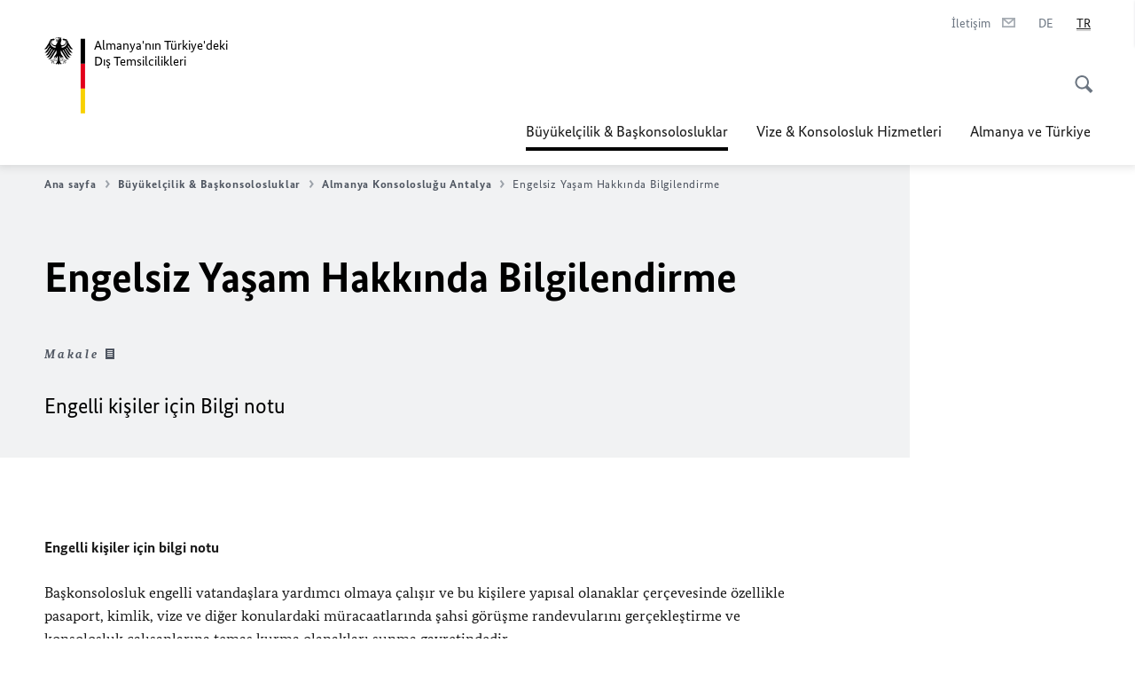

--- FILE ---
content_type: text/html;charset=UTF-8
request_url: https://tuerkei.diplo.de/tr-tr/vertretungen/konsulat-antalya/barrierefreiheit/1891702
body_size: 12346
content:



<!DOCTYPE html>
<!--[if lte IE 9]><html lang="tr" dir="ltr" class="no-js old-ie"    ><![endif]-->
<!--[if gt IE 9]><!-->
<html lang="tr" dir="ltr" class="no-js"    ><!--<![endif]-->

  <head>
<meta http-equiv="content-type" content="text/html; charset=UTF-8"/>
<title>Engelsiz Yaşam Hakkında Bilgilendirme - Almanya Dışişleri Bakanlığı</title>
<link rel="shortcut icon" href="/resource/blob/1514836/1b7353103b8d6217aab10f2706fa4c4d/homepage-tuerkei-tr-favicon.ico" /><meta http-equiv="Content-Security-Policy" content="default-src &#39;self&#39;; img-src &#39;self&#39; data: https:; script-src &#39;self&#39; &#39;unsafe-inline&#39; &#39;unsafe-eval&#39; *.auswaertiges-amt.de *.babiel.com maps.googleapis.com; style-src &#39;self&#39; &#39;unsafe-inline&#39; fonts.googleapis.com https://de.presidencymt.eu/assets/widget/widget.css; connect-src &#39;self&#39; *.auswaertiges-amt.de *.babiel.com maps.googleapis.com; font-src &#39;self&#39; fonts.googleapis.com fonts.gstatic.com; frame-src *.diplo.de *.auswaertiges-amt.de *.babiel.com platform.twitter.com platform.x.com www.facebook.com www.instagram.com syndication.twitter.com www.linkedin.com www.youtube-nocookie.com https://vk.com/ https://www.google.com/; script-src-elem &#39;self&#39; &#39;unsafe-inline&#39; localhost:3000 *.auswaertiges-amt.de *.babiel.com platform.twitter.com platform.x.com connect.facebook.net www.instagram.com maps.googleapis.com https://de.presidencymt.eu/assets/widget/widget.js https://vk.com/js/api/openapi.js https://www.google.com/recaptcha/api.js https://www.gstatic.com/recaptcha/"/><link rel="apple-touch-icon" sizes="57x57" href="/static/appdata/includes/favicons/apple-touch-icon-57x57.png">
<link rel="apple-touch-icon" sizes="60x60" href="/static/appdata/includes/favicons/apple-touch-icon-60x60.png">
<link rel="apple-touch-icon" sizes="72x72" href="/static/appdata/includes/favicons/apple-touch-icon-72x72.png">
<link rel="apple-touch-icon" sizes="76x76" href="/static/appdata/includes/favicons/apple-touch-icon-76x76.png">
<link rel="apple-touch-icon" sizes="114x114" href="/static/appdata/includes/favicons/apple-touch-icon-114x114.png">
<link rel="apple-touch-icon" sizes="120x120" href="/static/appdata/includes/favicons/apple-touch-icon-120x120.png">
<link rel="apple-touch-icon" sizes="144x144" href="/static/appdata/includes/favicons/apple-touch-icon-144x144.png">
<link rel="apple-touch-icon" sizes="152x152" href="/static/appdata/includes/favicons/apple-touch-icon-152x152.png">
<link rel="apple-touch-icon" sizes="180x180" href="/static/appdata/includes/favicons/apple-touch-icon-180x180.png">
<link rel="icon" sizes="32x32" type="image/png" href="/static/appdata/includes/favicons/favicon-32x32.png">
<link rel="icon" sizes="192x192" type="image/png" href="/static/appdata/includes/favicons/android-chrome-192x192.png">
<link rel="icon" sizes="16x16" type="image/png" href="/static/appdata/includes/favicons/favicon-16x16.png"><link rel="canonical" href="https://tuerkei.diplo.de/tr-tr/vertretungen/konsulat-antalya/barrierefreiheit-1891702"/><meta name="keywords" content=""/>
<meta name="viewport" content="width=device-width, initial-scale=1.0"/>
<meta name="author" content="Auswärtiges Amt"/>
<meta name="robots" content="follow, index, noarchive, noodp, noydir"/>
<meta name="revisit-after" content="7 days"/><meta property="og:type" content="article"/>
<meta property="og:image" content="https://tuerkei.diplo.de/resource/blob/1785872/19d95fccad4cfbea2e67c58b955b0068/im-rollstuhl-data.jpg"/>
<meta name="twitter:image" content="https://tuerkei.diplo.de/resource/blob/1785872/19d95fccad4cfbea2e67c58b955b0068/im-rollstuhl-data.jpg"/>
<meta name="twitter:card" content="summary_large_image" />
<meta property="og:url" content="https://tuerkei.diplo.de/tr-tr/vertretungen/konsulat-antalya/barrierefreiheit-1891702"/>
<meta property="og:locale" content="tr"/>
<meta property="og:description" content="Engelli kişiler i&amp;ccedil;in Bilgi notu"/>
<meta name="description" content="Engelli kişiler i&amp;ccedil;in Bilgi notu"/>
<meta name="twitter:description" content="Engelli kişiler i&amp;ccedil;in Bilgi notu"/>
<meta name="twitter:site" content="Almanya Dışişleri Bakanlığı&#39;nın twitter hesabı"/>
<meta property="og:site_name" content=""/>
<meta name="twitter:title" content="Engelsiz Yaşam Hakkında Bilgilendirme"/>
<meta property="og:title" content="Engelsiz Yaşam Hakkında Bilgilendirme"/><link rel="preload" href="/resource/crblob/1096/a232503217988a2553de47cf22822184/bundessansweb-bold-woff2-data.woff2" as="font" type="font/woff2" crossorigin>
<link rel="preload" href="/resource/crblob/1100/601578769154ec077d6039c88e04694c/bundessansweb-regular-woff2-data.woff2" as="font" type="font/woff2" crossorigin>
<link rel="preload" href="/resource/crblob/1104/4b13bd4d47860a789405847a3fcf5a9a/bundesserifweb-bolditalic-woff2-data.woff2" as="font" type="font/woff2" crossorigin>
<link rel="preload" href="/resource/crblob/1112/a6fdb62ee6409ac17251984c3c418e8a/bundesserifweb-regular-woff2-data.woff2" as="font" type="font/woff2" crossorigin>
<link rel="preload" href="/resource/crblob/1108/d82e631127f31d2fa37154e9dbaddd55/bundesserifweb-italic-woff2-data.woff2" as="font" type="font/woff2" crossorigin><link rel="stylesheet" type="text/css" href="/resource/themes/aa/css/styles-768-118.css" media="screen"/>
<link rel="stylesheet" href="/resource/themes/aa/css/debug/label-css-2687446-1.css"><link rel="stylesheet" href="/resource/themes/aa/css/icons-data-png-184-98.css"><link rel="stylesheet" href="/resource/themes/aa/css/icons-data-svg-182-100.css"><link rel="stylesheet" href="/resource/themes/aa/css/icons-fallback-186-97.css">
<link rel="stylesheet" type="text/css" href="/resource/themes/aa/css/print-754-100.css" media="print"/><script>
(function() {
// Optimization for Repeat Views
if( sessionStorage.foftFontsLoaded ) {
document.documentElement.className += " is-font-bundle-1-loaded is-font-bundle-2-loaded";
return;
}
// promise polyfill
(function(){'use strict';var f,g=[];function l(a){g.push(a);1==g.length&&f()}function m(){for(;g.length;)g[0](),g.shift()}f=function(){setTimeout(m)};function n(a){this.a=p;this.b=void 0;this.f=[];var b=this;try{a(function(a){q(b,a)},function(a){r(b,a)})}catch(c){r(b,c)}}var p=2;function t(a){return new n(function(b,c){c(a)})}function u(a){return new n(function(b){b(a)})}function q(a,b){if(a.a==p){if(b==a)throw new TypeError;var c=!1;try{var d=b&&b.then;if(null!=b&&"object"==typeof b&&"function"==typeof d){d.call(b,function(b){c||q(a,b);c=!0},function(b){c||r(a,b);c=!0});return}}catch(e){c||r(a,e);return}a.a=0;a.b=b;v(a)}}
function r(a,b){if(a.a==p){if(b==a)throw new TypeError;a.a=1;a.b=b;v(a)}}function v(a){l(function(){if(a.a!=p)for(;a.f.length;){var b=a.f.shift(),c=b[0],d=b[1],e=b[2],b=b[3];try{0==a.a?"function"==typeof c?e(c.call(void 0,a.b)):e(a.b):1==a.a&&("function"==typeof d?e(d.call(void 0,a.b)):b(a.b))}catch(h){b(h)}}})}n.prototype.g=function(a){return this.c(void 0,a)};n.prototype.c=function(a,b){var c=this;return new n(function(d,e){c.f.push([a,b,d,e]);v(c)})};
function w(a){return new n(function(b,c){function d(c){return function(d){h[c]=d;e+=1;e==a.length&&b(h)}}var e=0,h=[];0==a.length&&b(h);for(var k=0;k<a.length;k+=1)u(a[k]).c(d(k),c)})}function x(a){return new n(function(b,c){for(var d=0;d<a.length;d+=1)u(a[d]).c(b,c)})};window.Promise||(window.Promise=n,window.Promise.resolve=u,window.Promise.reject=t,window.Promise.race=x,window.Promise.all=w,window.Promise.prototype.then=n.prototype.c,window.Promise.prototype["catch"]=n.prototype.g);}());
// FontFaceObserver https://github.com/bramstein/fontfaceobserver
(function(){function m(a,b){document.addEventListener?a.addEventListener("scroll",b,!1):a.attachEvent("scroll",b)}function n(a){document.body?a():document.addEventListener?document.addEventListener("DOMContentLoaded",function c(){document.removeEventListener("DOMContentLoaded",c);a()}):document.attachEvent("onreadystatechange",function l(){if("interactive"==document.readyState||"complete"==document.readyState)document.detachEvent("onreadystatechange",l),a()})};function t(a){this.a=document.createElement("div");this.a.setAttribute("aria-hidden","true");this.a.appendChild(document.createTextNode(a));this.b=document.createElement("span");this.c=document.createElement("span");this.h=document.createElement("span");this.f=document.createElement("span");this.g=-1;this.b.style.cssText="max-width:none;display:inline-block;position:absolute;height:100%;width:100%;overflow:scroll;font-size:16px;";this.c.style.cssText="max-width:none;display:inline-block;position:absolute;height:100%;width:100%;overflow:scroll;font-size:16px;";
this.f.style.cssText="max-width:none;display:inline-block;position:absolute;height:100%;width:100%;overflow:scroll;font-size:16px;";this.h.style.cssText="display:inline-block;width:200%;height:200%;font-size:16px;max-width:none;";this.b.appendChild(this.h);this.c.appendChild(this.f);this.a.appendChild(this.b);this.a.appendChild(this.c)}
function x(a,b){a.a.style.cssText="max-width:none;min-width:20px;min-height:20px;display:inline-block;overflow:hidden;position:absolute;width:auto;margin:0;padding:0;top:-999px;left:-999px;white-space:nowrap;font:"+b+";"}function y(a){var b=a.a.offsetWidth,c=b+100;a.f.style.width=c+"px";a.c.scrollLeft=c;a.b.scrollLeft=a.b.scrollWidth+100;return a.g!==b?(a.g=b,!0):!1}function z(a,b){function c(){var a=l;y(a)&&a.a.parentNode&&b(a.g)}var l=a;m(a.b,c);m(a.c,c);y(a)};function A(a,b){var c=b||{};this.family=a;this.style=c.style||"normal";this.weight=c.weight||"normal";this.stretch=c.stretch||"normal"}var B=null,C=null,E=null,F=null;function I(){if(null===E){var a=document.createElement("div");try{a.style.font="condensed 100px sans-serif"}catch(b){}E=""!==a.style.font}return E}function J(a,b){return[a.style,a.weight,I()?a.stretch:"","100px",b].join(" ")}
A.prototype.load=function(a,b){var c=this,l=a||"BESbswy",r=0,D=b||3E3,G=(new Date).getTime();return new Promise(function(a,b){var e;null===F&&(F=!!document.fonts);if(e=F)null===C&&(C=/OS X.*Version\/10\..*Safari/.test(navigator.userAgent)&&/Apple/.test(navigator.vendor)),e=!C;if(e){e=new Promise(function(a,b){function f(){(new Date).getTime()-G>=D?b():document.fonts.load(J(c,'"'+c.family+'"'),l).then(function(c){1<=c.length?a():setTimeout(f,25)},function(){b()})}f()});var K=new Promise(function(a,
c){r=setTimeout(c,D)});Promise.race([K,e]).then(function(){clearTimeout(r);a(c)},function(){b(c)})}else n(function(){function e(){var b;if(b=-1!=g&&-1!=h||-1!=g&&-1!=k||-1!=h&&-1!=k)(b=g!=h&&g!=k&&h!=k)||(null===B&&(b=/AppleWebKit\/([0-9]+)(?:\.([0-9]+))/.exec(window.navigator.userAgent),B=!!b&&(536>parseInt(b[1],10)||536===parseInt(b[1],10)&&11>=parseInt(b[2],10))),b=B&&(g==u&&h==u&&k==u||g==v&&h==v&&k==v||g==w&&h==w&&k==w)),b=!b;b&&(d.parentNode&&d.parentNode.removeChild(d),clearTimeout(r),a(c))}
function H(){if((new Date).getTime()-G>=D)d.parentNode&&d.parentNode.removeChild(d),b(c);else{var a=document.hidden;if(!0===a||void 0===a)g=f.a.offsetWidth,h=p.a.offsetWidth,k=q.a.offsetWidth,e();r=setTimeout(H,50)}}var f=new t(l),p=new t(l),q=new t(l),g=-1,h=-1,k=-1,u=-1,v=-1,w=-1,d=document.createElement("div");d.dir="ltr";x(f,J(c,"sans-serif"));x(p,J(c,"serif"));x(q,J(c,"monospace"));d.appendChild(f.a);d.appendChild(p.a);d.appendChild(q.a);document.body.appendChild(d);u=f.a.offsetWidth;v=p.a.offsetWidth;
w=q.a.offsetWidth;H();z(f,function(a){g=a;e()});x(f,J(c,'"'+c.family+'",sans-serif'));z(p,function(a){h=a;e()});x(p,J(c,'"'+c.family+'",serif'));z(q,function(a){k=a;e()});x(q,J(c,'"'+c.family+'",monospace'))})})};"undefined"!==typeof module?module.exports=A:(window.FontFaceObserver=A,window.FontFaceObserver.prototype.load=A.prototype.load);}());
var bundesSansWeb400 = new FontFaceObserver('BundesSansweb', {
weight: 400
});
Promise.all([bundesSansWeb400.load()]).then(function () {
document.documentElement.className += ' is-font-bundle-1-loaded';
var bundesSansWeb700 = new FontFaceObserver('BundesSansWeb', {
weight: 700
});
var bundesSerifWeb400 = new FontFaceObserver('BundesSerifWeb', {
weight: 400
});
var bundesSerifWeb400i = new FontFaceObserver('BundesSerifWeb', {
weight: 400,
style: 'italic'
});
var bundesSerifWeb700i = new FontFaceObserver('BundesSerifWeb', {
weight: 700,
style: 'italic'
});
Promise.all([
bundesSansWeb700.load(),
bundesSerifWeb400.load(),
bundesSerifWeb400i.load(),
bundesSerifWeb700i.load()
]).then(function () {
document.documentElement.className += ' is-font-bundle-2-loaded';
// Optimization for Repeat Views
sessionStorage.foftFontsLoaded = true;
});
});
})();
</script><script>!function () {
function e(e, n, t) {
"use strict";
var o = window.document.createElement("link"), r = n || window.document.getElementsByTagName("script")[0], a = window.document.styleSheets;
return o.rel = "stylesheet", o.href = e, o.media = "only x", r.parentNode.insertBefore(o, r), o.onloadcssdefined = function (e) {
for (var n, t = 0; t < a.length; t++)a[t].href && a[t].href === o.href && (n = !0);
n ? e() : setTimeout(function () {
o.onloadcssdefined(e)
})
}, o.onloadcssdefined(function () {
o.media = t || "all"
}), o
}
function n(e, n) {
e.onload = function () {
e.onload = null, n && n.call(e)
}, "isApplicationInstalled" in navigator && "onloadcssdefined" in e && e.onloadcssdefined(n)
}
!function (t) {
var o = function (r, a) {
"use strict";
if (r && 3 === r.length) {
var i = t.navigator, c = t.document, s = t.Image, d = !(!c.createElementNS || !c.createElementNS("http://www.w3.org/2000/svg", "svg").createSVGRect || !c.implementation.hasFeature("http://www.w3.org/TR/SVG11/feature#Image", "1.1") || t.opera && -1 === i.userAgent.indexOf("Chrome") || -1 !== i.userAgent.indexOf("Series40")), l = new s;
l.onerror = function () {
o.method = "png", o.href = r[2], e(r[2])
}, l.onload = function () {
var t = 1 === l.width && 1 === l.height, i = r[t && d ? 0 : t ? 1 : 2];
t && d ? o.method = "svg" : t ? o.method = "datapng" : o.method = "png", o.href = i, n(e(i), a)
}, l.src = "[data-uri]", c.documentElement.className += " grunticon"
}
};
o.loadCSS = e, o.onloadCSS = n, t.grunticon = o
}(this), function (e, n) {
"use strict";
var t = n.document, o = "grunticon:", r = function (e) {
if (t.attachEvent ? "complete" === t.readyState : "loading" !== t.readyState) e(); else {
var n = !1;
t.addEventListener("readystatechange", function () {
n || (n = !0, e())
}, !1)
}
}, a = function (e) {
return n.document.querySelector('link[href$="' + e + '"]')
}, i = function (e) {
var n, t, r, a, i, c, s = {};
if (n = e.sheet, !n)return s;
t = n.cssRules ? n.cssRules : n.rules;
for (var d = 0; d < t.length; d++)r = t[d].cssText, a = o + t[d].selectorText, i = r.split(");")[0].match(/US\-ASCII\,([^"']+)/), i && i[1] && (c = decodeURIComponent(i[1]), s[a] = c);
return s
}, c = function (e) {
var n, r, a, i;
a = "data-grunticon-embed";
for (var c in e) {
i = c.slice(o.length);
try {
n = t.querySelectorAll(i)
} catch (s) {
continue
}
r = [];
for (var d = 0; d < n.length; d++)null !== n[d].getAttribute(a) && r.push(n[d]);
if (r.length)for (d = 0; d < r.length; d++)r[d].innerHTML = e[c], r[d].style.backgroundImage = "none", r[d].removeAttribute(a)
}
return r
}, s = function (n) {
"svg" === e.method && r(function () {
c(i(a(e.href))), "function" == typeof n && n()
})
};
e.embedIcons = c, e.getCSS = a, e.getIcons = i, e.ready = r, e.svgLoadedCallback = s, e.embedSVG = s
}(grunticon, this)
}();</script> <script>
grunticon([
"/resource/themes/aa/css/icons-data-svg-182-100.css"
,
"/resource/themes/aa/css/icons-data-png-184-98.css"
,
"/resource/themes/aa/css/icons-fallback-186-97.css"
], grunticon.svgLoadedCallback);
</script>
<noscript>
<link href="/resource/themes/aa/css/icons-fallback-186-97.css" rel="stylesheet"/>
</noscript>  </head>

  <body class=""    data-not-searchable="1514726,1514708">
<div ></div>    
    

    <div >
<nav class="c-skiplinks" aria-label="Sprungmarke" data-css="c-skiplinks" data-js-module="skiplinks">
<h2 class="skiplinks__headline">Navigasyon ve Servis</h2>
<p class="skiplinks__text"><em>Doğrudan geçiş:</em></p>
<ul class="skiplink__list">
<li class="skiplink__list-item"><a class="skiplink__link" href="#main">İçindekiler</a></li>
<li class="skiplink__list-item"><a class="skiplink__link" href="#nav__primary">Ana menü</a></li>
<li class="skiplink__list-item"><a class="skiplink__link skiplink__search-link" href="#header-cta-search">Arama</a></li>
</ul>
</nav><header id="header" data-css="c-header"
class=" c-header--">
<div class="header__inner">
<div class="header__left">
<div class=" c-logo">
<a class="logo__link" href="/tr-tr" title="Almanya&amp;apos;nın Türkiye&amp;apos;deki Dış Temsilcilikleri"
>
<picture class="c-picture--logo
" data-css="c-picture">
<source srcset="/resource/crblob/772/47f731c5aa09d415e52ad2d35c55a7be/aamt-logo-sp-data.svg" media="(max-width:707px)" data-logotext=""/>
<source srcset="/resource/crblob/774/043b311bf7ef66e7fe96e3da3f0c8bb4/aamt-logo-tb-data.svg" media="(min-width:708px) and (max-width:1039px)" data-logotext=""/>
<source srcset="/resource/crblob/200/b26f8a6a21790f0822b0b21a2a92ac4b/aamt-logo-dt-data.svg" media="(min-width:1040px)" data-logotext=""/>
<img class="picture__image "
src="/resource/crblob/772/47f731c5aa09d415e52ad2d35c55a7be/aamt-logo-sp-data.svg" alt="" data-logotext=""
data-sizes=&quot;auto&quot;/>
</picture>
<span class="logo__title">Almanya&#39;nın Türkiye&#39;deki</span>
<span class="logo__title">Dış Temsilcilikleri</span> </a>
</div> </div>
<div class="header__right">
<div class="c-metanavigation--default is-desktop-visible"
data-css="c-metanavigation">
<nav class="metanavigation__nav">
<h2 class="metanavigation__nav-headline is-aural">Sayfa navigasyonu</h2>
<ul class="metanavigation__linklist">
<li class="metanavigation__linklist-item">
<a href="/tr-tr/vertretungen/kontakte-vertretungen" title="İletişim" class="metanavigation__link ">
<span class="metanavigation__link-content">İletişim</span>
<span class="is-aural">Yeni bir sayfada aç</span>
<span class="metanavigation__link-icon i-mail" data-grunticon-embed="true"></span>
</a>
</li>
<li class="metanavigation__linklist-item is-abbr">
<a aria-label="Deutsch" lang="de" class="metanavigation__link is-abbr-language" href="https://tuerkei.diplo.de/tr-de">
<span class="metanavigation__link-content">
<abbr title="Deutsch">DE</abbr>
</span>
<span class="metanavigation__link-icon"></span>
</a>
</li>
<li class="metanavigation__linklist-item is-abbr">
<strong class="metanavigation__active-item is-abbr-language">
<span class="metanavigation__active-item-content">
<abbr title="Türkçe">TR</abbr>
</span>
<span class="metanavigation__active-item-icon"></span>
</strong>
</li> </ul>
</nav>
</div>
<button id="header-cta-search" class="c-cta--search-toggle " data-css="c-cta" data-js-module="cta"
data-js-options='{&quot;globalEvent&quot;:&quot;cta:openSearchOverlay&quot;}' title="Aramayı etkinleştir" aria-expanded="false">
<span class="cta__icon i-magnifier"
data-grunticon-embed="true"></span>
<span class="cta__content" data-js-item="cta-content">Aramayı etkinleştir</span>
</button>
<div class="c-toggler--search-toggle is-closed" data-css="c-toggler" data-js-module="toggler"
data-js-options="{&quot;globalEvent&quot;:&quot;cta:openSearchOverlay&quot;,&quot;calculateHeight&quot;:false}">
<div class="toggler__wrapper">
<div class="u-grid-row">
<div class="u-grid-col">
<div class="c-search--overlay" data-css="c-search" data-js-module="search"
data-js-options="{&quot;textNoResults&quot;:&quot;search-text-no-results&quot;,&quot;autofocus&quot;:&quot;true&quot;,&quot;textResults&quot;:&quot;search-text-results&quot;,&quot;customSubmit&quot;:&quot;customformat&quot;}">
<h2 class="search__headline">Arama konusu?</h2>
<div class="search__wrapper">
<form class="search__form" action="/tr-tr/search" method="get" data-js-atom="search-form" novalidate>
<fieldset class="search__control-group">
<legend class="is-aural">İndeks</legend>
<label class="is-aural" for="search-input-1514836">Arama yapabilmek için bir kelime giriniz.</label>
<input type="search" placeholder="Arama konusu?" class="search__input" name="search" id="search-input-1514836" data-js-atom="input">
<button type="submit" class="search__submit-btn" data-js-atom="submit">
<span class="search__submit-btn-text">Arama</span>
<span class="i-magnifier" data-grunticon-embed="true"></span>
</button>
</fieldset>
</form>
<div class="search__helper-text-wrapper">
<span data-js-atom="search-text-results">Arama sonucu:</span>
<span data-js-atom="search-text-no-results">Uygun sonuç bulunamadı</span>
</div>
</div>
<div class="search__tags-wrap">
</div>
<button class="c-cta--search-overlay-toggle"
data-css="c-cta"
type="button"
data-js-atom="search-overlay-close">
<span class="cta__icon "></span>
<span class="cta__content" data-js-item="cta-content">Aramayı kapat</span>
</button>
</div>
</div>
</div>
</div>
</div>
<div class="c-nav-primary" data-css="c-nav-primary" data-js-module="nav-primary" id="nav__primary" data-js-options="{&quot;calculateHeight&quot;:false}">
<button class="nav-primary__hamburger" data-js-atom="trigger-nav" aria-controls="navigation" aria-expanded="false" aria-label="Menü">
<span class="nav-primary__hamburger-icon"></span>
<span class="nav-primary__hamburger-title is-inactive-text">Menü</span>
<span class="nav-primary__hamburger-title is-active-text">Kapat</span>
</button>
<span class="nav-primary__alert-area" role="alert" data-js-atom="alert-area" data-inactive-text="" data-active-text=""></span>
<div class="nav-primary__wrapper" id="navigation" data-js-atom="navigation-wrapper">
<nav class="nav-primary__content" data-js-atom="navigation-content">
<h2 class="nav-primary__headline" data-js-atom="navigation-heading" data-js-atom="navigation-heading" tabindex="-1">Menü</h2>
<ul class="nav-primary__list">
<li class="nav-primary__list-item">
<button class="nav-primary__first-level-cta is-active" data-js-atom="trigger-sub-list"
aria-expanded="false" aria-controls="1514726-nav">
<span class="nav-primary__active-item-text">Buradasınız:</span>
Büyükelçilik & Başkonsolosluklar
</button>
<div class="nav-primary__second-level-wrapper" data-js-atom="second-level-wrapper" id="1514726-nav" aria-hidden="true">
<div class="nav-primary__sub-list-wrapper">
<button class="nav-primary__sub-list-close" data-js-atom="close-sub-list">
<span class="nav-primary__sub-list-close-icon i-arrow_right-g" data-grunticon-embed="true"></span>
<span class="nav-primary__sub-list-close-content"><span class=\'is-aural\'>İlk sayfaya dön</span></span>
</button>
<h3 class="nav-primary__sub-list-title" data-js-atom="navigation-heading" tabindex="-1">Büyükelçilik &amp; Başkonsolosluklar</h3>
<ul class="nav-primary__sub-list">
<li class="nav-primary__sub-list-item is-highlight">
<a href="/tr-tr/vertretungen" class="nav-primary__second-level-cta" data-js-tracking="['trackEvent', 'Navigation', 'Klick Hauptmenü',
'Genel bakış']">
<span class="nav-primary__second-level-item-wrapper">
<span class="nav-primary__second-level-cta-content">Genel bakış</span>
<span class="nav-primary__second-level-cta-icon i-arrow_left_100" data-grunticon-embed="true"></span>
</span>
</a>
</li><li class="nav-primary__sub-list-item">
<a href="/tr-tr/vertretungen/botschaft" class="nav-primary__second-level-cta" data-js-tracking="[&#x27;trackEvent&#x27;, &#x27;Navigation&#x27;, &#x27;Klick Hauptmenü&#x27;, &#x27;Almanya Büyükelçiliği Ankara&#x27;]">
<span class="nav-primary__second-level-cta-content">
<p class="rte__paragraph">Almanya Büyükelçiliği Ankara</p> </span>
<span class="nav-primary__second-level-cta-icon"></span>
</a>
</li><li class="nav-primary__sub-list-item">
<a href="/tr-tr/vertretungen/generalkonsulat-istanbul" class="nav-primary__second-level-cta" data-js-tracking="[&#x27;trackEvent&#x27;, &#x27;Navigation&#x27;, &#x27;Klick Hauptmenü&#x27;, &#x27;Almanya Başkonsolosluğu İstanbul&#x27;]">
<span class="nav-primary__second-level-cta-content">
<p class="rte__paragraph">Almanya Başkonsolosluğu İstanbul<br/></p> </span>
<span class="nav-primary__second-level-cta-icon"></span>
</a>
</li><li class="nav-primary__sub-list-item">
<a href="/tr-tr/vertretungen/generalkonsulat-izmir" class="nav-primary__second-level-cta" data-js-tracking="[&#x27;trackEvent&#x27;, &#x27;Navigation&#x27;, &#x27;Klick Hauptmenü&#x27;, &#x27;Almanya Başkonsolosluğu İzmir&#x27;]">
<span class="nav-primary__second-level-cta-content">
<p class="rte__paragraph">Almanya Başkonsolosluğu İzmir<br/></p> </span>
<span class="nav-primary__second-level-cta-icon"></span>
</a>
</li><li class="nav-primary__sub-list-item">
<a href="/tr-tr/vertretungen/konsulat-antalya" class="nav-primary__second-level-cta" data-js-tracking="[&#x27;trackEvent&#x27;, &#x27;Navigation&#x27;, &#x27;Klick Hauptmenü&#x27;, &#x27;Almanya Konsolosluğu Antalya&#x27;]">
<span class="nav-primary__second-level-cta-content">
<p class="rte__paragraph">Almanya Konsolosluğu Antalya<br/></p> </span>
<span class="nav-primary__second-level-cta-icon"></span>
</a>
</li><li class="nav-primary__sub-list-item">
<a href="/tr-tr/vertretungen/honorarkonsuln" class="nav-primary__second-level-cta" data-js-tracking="[&#x27;trackEvent&#x27;, &#x27;Navigation&#x27;, &#x27;Klick Hauptmenü&#x27;, &#x27;Fahri Konsoloslarımız&#x27;]">
<span class="nav-primary__second-level-cta-content">
<p class="rte__paragraph">Fahri Konsoloslarımız<br/></p> </span>
<span class="nav-primary__second-level-cta-icon"></span>
</a>
</li> </ul>
</div>
</div>
</li><li class="nav-primary__list-item">
<button class="nav-primary__first-level-cta " data-js-atom="trigger-sub-list"
aria-expanded="false" aria-controls="1514594-nav">
Vize & Konsolosluk Hizmetleri
</button>
<div class="nav-primary__second-level-wrapper" data-js-atom="second-level-wrapper" id="1514594-nav" aria-hidden="true">
<div class="nav-primary__sub-list-wrapper">
<button class="nav-primary__sub-list-close" data-js-atom="close-sub-list">
<span class="nav-primary__sub-list-close-icon i-arrow_right-g" data-grunticon-embed="true"></span>
<span class="nav-primary__sub-list-close-content"><span class=\'is-aural\'>İlk sayfaya dön</span></span>
</button>
<h3 class="nav-primary__sub-list-title" data-js-atom="navigation-heading" tabindex="-1">Vize &amp; Konsolosluk Hizmetleri</h3>
<ul class="nav-primary__sub-list">
<li class="nav-primary__sub-list-item is-highlight">
<a href="/tr-tr/service" class="nav-primary__second-level-cta" data-js-tracking="['trackEvent', 'Navigation', 'Klick Hauptmenü',
'Genel bakış']">
<span class="nav-primary__second-level-item-wrapper">
<span class="nav-primary__second-level-cta-content">Genel bakış</span>
<span class="nav-primary__second-level-cta-icon i-arrow_left_100" data-grunticon-embed="true"></span>
</span>
</a>
</li><li class="nav-primary__sub-list-item">
<a href="/tr-tr/service/05-visaeinreise" class="nav-primary__second-level-cta" data-js-tracking="[&#x27;trackEvent&#x27;, &#x27;Navigation&#x27;, &#x27;Klick Hauptmenü&#x27;, &#x27;Vize&#x27;]">
<span class="nav-primary__second-level-cta-content">
<p class="rte__paragraph">Vize<br/></p> </span>
<span class="nav-primary__second-level-cta-icon"></span>
</a>
</li><li class="nav-primary__sub-list-item">
<a href="/tr-tr/service/2575384-2575384" class="nav-primary__second-level-cta" data-js-tracking="[&#x27;trackEvent&#x27;, &#x27;Navigation&#x27;, &#x27;Klick Hauptmenü&#x27;, &#x27;A&amp;apos;dan Z&amp;apos;ye Konsolosluk Servisi&#x27;]">
<span class="nav-primary__second-level-cta-content">
<p class="rte__paragraph">A'dan Z'ye Konsolosluk Servisi</p> </span>
<span class="nav-primary__second-level-cta-icon"></span>
</a>
</li><li class="nav-primary__sub-list-item">
<a href="/tr-tr/service/1514584-1514584" class="nav-primary__second-level-cta" data-js-tracking="[&#x27;trackEvent&#x27;, &#x27;Navigation&#x27;, &#x27;Klick Hauptmenü&#x27;, &#x27;Sıkça Sorulan Sorular&#x27;]">
<span class="nav-primary__second-level-cta-content">
<p class="rte__paragraph">Sıkça Sorulan Sorular<br/></p> </span>
<span class="nav-primary__second-level-cta-icon"></span>
</a>
</li><li class="nav-primary__sub-list-item">
<a href="/tr-tr/service/1514532-1514532" class="nav-primary__second-level-cta" data-js-tracking="[&#x27;trackEvent&#x27;, &#x27;Navigation&#x27;, &#x27;Klick Hauptmenü&#x27;, &#x27;Pasaport ve Kimlik&#x27;]">
<span class="nav-primary__second-level-cta-content">
<p class="rte__paragraph">Pasaport ve Kimlik<br/></p> </span>
<span class="nav-primary__second-level-cta-icon"></span>
</a>
</li><li class="nav-primary__sub-list-item">
<a href="/tr-tr/service/1514536-1514536" class="nav-primary__second-level-cta" data-js-tracking="[&#x27;trackEvent&#x27;, &#x27;Navigation&#x27;, &#x27;Klick Hauptmenü&#x27;, &#x27;Evlilik, Aile, Çocuklar ve Boşanma&#x27;]">
<span class="nav-primary__second-level-cta-content">
<p class="rte__paragraph">Evlilik, Aile, Çocuklar ve Boşanma<br/></p> </span>
<span class="nav-primary__second-level-cta-icon"></span>
</a>
</li><li class="nav-primary__sub-list-item">
<a href="/tr-tr/service/1514568-1514568" class="nav-primary__second-level-cta" data-js-tracking="[&#x27;trackEvent&#x27;, &#x27;Navigation&#x27;, &#x27;Klick Hauptmenü&#x27;, &#x27;Tasdik ve Onay İşlemleri&#x27;]">
<span class="nav-primary__second-level-cta-content">
<p class="rte__paragraph">Tasdik ve Onay İşlemleri<br/></p> </span>
<span class="nav-primary__second-level-cta-icon"></span>
</a>
</li><li class="nav-primary__sub-list-item">
<a href="/tr-tr/service/1514534-1514534" class="nav-primary__second-level-cta" data-js-tracking="[&#x27;trackEvent&#x27;, &#x27;Navigation&#x27;, &#x27;Klick Hauptmenü&#x27;, &#x27;Vatandaşlık&#x27;]">
<span class="nav-primary__second-level-cta-content">
<p class="rte__paragraph">Vatandaşlık<br/></p> </span>
<span class="nav-primary__second-level-cta-icon"></span>
</a>
</li> </ul>
</div>
</div>
</li><li class="nav-primary__list-item">
<button class="nav-primary__first-level-cta " data-js-atom="trigger-sub-list"
aria-expanded="false" aria-controls="1514798-nav">
Almanya ve Türkiye
</button>
<div class="nav-primary__second-level-wrapper" data-js-atom="second-level-wrapper" id="1514798-nav" aria-hidden="true">
<div class="nav-primary__sub-list-wrapper">
<button class="nav-primary__sub-list-close" data-js-atom="close-sub-list">
<span class="nav-primary__sub-list-close-icon i-arrow_right-g" data-grunticon-embed="true"></span>
<span class="nav-primary__sub-list-close-content"><span class=\'is-aural\'>İlk sayfaya dön</span></span>
</button>
<h3 class="nav-primary__sub-list-title" data-js-atom="navigation-heading" tabindex="-1">Almanya ve Türkiye</h3>
<ul class="nav-primary__sub-list">
<li class="nav-primary__sub-list-item is-highlight">
<a href="/tr-tr/deutschland-und-die-tuerkei" class="nav-primary__second-level-cta" data-js-tracking="['trackEvent', 'Navigation', 'Klick Hauptmenü',
'Genel bakış']">
<span class="nav-primary__second-level-item-wrapper">
<span class="nav-primary__second-level-cta-content">Genel bakış</span>
<span class="nav-primary__second-level-cta-icon i-arrow_left_100" data-grunticon-embed="true"></span>
</span>
</a>
</li><li class="nav-primary__sub-list-item">
<a href="/tr-tr/deutschland-und-die-tuerkei/willkommen" class="nav-primary__second-level-cta" data-js-tracking="[&#x27;trackEvent&#x27;, &#x27;Navigation&#x27;, &#x27;Klick Hauptmenü&#x27;, &#x27;Almanya&amp;apos;ya Hoş Geldiniz!&#x27;]">
<span class="nav-primary__second-level-cta-content">
<p class="rte__paragraph">Almanya'ya Hoş Geldiniz!<br/></p> </span>
<span class="nav-primary__second-level-cta-icon"></span>
</a>
</li><li class="nav-primary__sub-list-item">
<a href="/tr-tr/deutschland-und-die-tuerkei/03-deutschland-und-die-tuerkei" class="nav-primary__second-level-cta" data-js-tracking="[&#x27;trackEvent&#x27;, &#x27;Navigation&#x27;, &#x27;Klick Hauptmenü&#x27;, &#x27;Almanya ve Türkiye&#x27;]">
<span class="nav-primary__second-level-cta-content">
<p class="rte__paragraph">Almanya ve Türkiye</p> </span>
<span class="nav-primary__second-level-cta-icon"></span>
</a>
</li> </ul>
</div>
</div>
</li>
<li class="nav-primary__list-item is-search-toggle">
<button id="header-cta-search" class="c-cta--search-toggle " data-css="c-cta" data-js-module="cta"
data-js-options="{&quot;globalEvent&quot;:&quot;cta:openSearchOverlay&quot;}" title="Aramayı etkinleştir" aria-expanded="false">
<span class="cta__icon i-magnifier"
data-grunticon-embed="true"></span>
<span class="cta__content" data-js-item="cta-content">Aramayı etkinleştir</span>
</button>
</li>
</ul>
</nav>
<h2 class="metanavigation__nav-headline is-aural">Navigasyon</h2>
<div class="c-metanavigation--nav-primary "
data-css="c-metanavigation">
<nav class="metanavigation__nav">
<h2 class="metanavigation__nav-headline is-aural">Sayfa navigasyonu</h2>
<ul class="metanavigation__linklist">
<li class="metanavigation__linklist-item">
<a href="/tr-tr/vertretungen/kontakte-vertretungen" title="İletişim" class="metanavigation__link ">
<span class="metanavigation__link-content">İletişim</span>
<span class="is-aural">Yeni bir sayfada aç</span>
<span class="metanavigation__link-icon i-mail" data-grunticon-embed="true"></span>
</a>
</li>
</ul>
</nav>
</div> </div>
</div>
</div>
</div>
</header>
<button id="header-cta-search" class="c-cta--search-toggle is-sticky" data-css="c-cta" data-js-module="cta"
data-js-options="{&quot;globalEvent&quot;:&quot;cta:openSearchOverlay&quot;,&quot;sticky&quot;:&quot;belowHeader&quot;}" title="Aramayı etkinleştir" aria-expanded="false">
<span class="cta__icon i-magnifier"
data-grunticon-embed="true"></span>
<span class="cta__content" data-js-item="cta-content">Aramayı etkinleştir</span>
</button>
<div class="c-toggler--navigation-overlay-wrapper is-open"
data-css="c-toggler"
data-js-module="toggler"
data-js-options='{&quot;globalEvent&quot;:&quot;navPrimary:toggle&quot;,&quot;calculateHeight&quot;:false} '>
<div class="toggler__wrapper">
<main id="main">
<h1 class="is-aural">Alman Dışişleri Bakanlığı'nın sayfasına hoş geldiniz</h1>
<div class="u-grid-row">
<div class="u-grid-col is-desktop-col-12">
<header class="c-heading--default is-background
" data-css="c-heading">
<div class="heading__breadcrumb">
<nav class="c-breadcrumb " data-css="c-breadcrumb"
data-js-module="scroll-indicator"
data-js-options="{&quot;scrollToEnd&quot;:true}">
<h2 class="breadcrumb__headline"
id="breadcrumb__headline-1891702">
Buradasınız:</h2>
<div class="breadcrumb__content"
data-js-item="scroll-indicator">
<div class="breadcrumb__list-wrapper" data-js-item="scroll-wrapper">
<ol class="breadcrumb__list"
data-js-item="scroll-content">
<li class="breadcrumb__list-item">
<a href="/tr-tr" title="Ana sayfa"
class="breadcrumb__item-link">Ana sayfa
<span
class="breadcrumb__icon i-breadcrumb"
data-grunticon-embed="true"></span>
</a>
</li>
<li class="breadcrumb__list-item">
<a href="/tr-tr/vertretungen" title="Büyükelçilik &amp;amp; Başkonsolosluklar"
class="breadcrumb__item-link">Büyükelçilik & Başkonsolosluklar
<span
class="breadcrumb__icon i-breadcrumb"
data-grunticon-embed="true"></span>
</a>
</li>
<li class="breadcrumb__list-item">
<a href="/tr-tr/vertretungen/konsulat-antalya" title="Almanya Konsolosluğu Antalya"
class="breadcrumb__item-link">Almanya Konsolosluğu Antalya
<span
class="breadcrumb__icon i-breadcrumb"
data-grunticon-embed="true"></span>
</a>
</li>
<li class="breadcrumb__list-item">
<strong class="breadcrumb__item-active">Engelsiz Yaşam Hakkında Bilgilendirme</strong>
</li>
</ol>
</div>
</div>
</nav>
</div><h1 class="heading__title">
<span class="heading__title-text">
Engelsiz Yaşam Hakkında Bilgilendirme </span>
</h1><span class="heading__meta">
Makale<span class='heading__meta-icon i-artikel' data-grunticon-embed='true'></span>
</span><p class="heading__intro">
Engelli kişiler için Bilgi notu </p> </header>
</div>
</div>
<div class="u-grid-row ">
<div class="u-grid-col is-desktop-col-9">
<div class="c-rte--default" data-css="c-rte">
<div><p class="rte__paragraph"></p><p class="rte__paragraph"><strong class="rte__strong">Engelli ki</strong><strong class="rte__strong"><span lang="tr">şiler için bilgi notu</span></strong><br/></p><p class="rte__paragraph"><span lang="tr">Başkonsolosluk engelli vatandaşlara yardımcı olmaya çalışır ve bu kişilere yapısal olanaklar çerçevesinde özellikle pasaport, kimlik, vize ve diğer konulardaki müracaatlarında şahsi görüşme randevularını gerçekleştirme ve konsolosluk çalışanlarına temas kurma olanakları sunma gayretindedir.</span><br/></p><h2 class="rte__heading2"><strong class="rte__strong">Engelli vatandaşlar için park yerleri</strong></h2><p class="rte__paragraph"><span lang="tr">Başkonsoloslukta ziyaretçiler için ayrılmış park olanakları yoktur. Başkonsolosluğun ilgili biriminin önceden bilgilendirilmesi şartı ile ağır yürüme engeli bulunan vatandaşlara kendileri tarafından kullanılan aracı Başkonsolosluk çalışanları için ayrılan park yerine bırakma izni verilebilir.</span><br/></p><p class="rte__paragraph"><span lang="tr">Başkonsolosluk binasının yakın çevresinde bazı park olanakları mevcuttur. Ana girişe 5 dakika yürüyüş mesafesinde ise kamuya ait park yerleri de bulunmaktadır.</span></p><h2 class="rte__heading2"><strong class="rte__strong">Başkonsolosluk binasının bulunduğu alana giriş</strong></h2><p class="rte__paragraph"><span lang="tr">Başkonsolosluk binasının bulunduğu alana giriş bariyeri yoktur. Ancak alanda bulunan hiç bir kapı otomatik olarak açılıp kapanmamakta. Binanın içerisinde tekerlekli sandalyeye uygun bir tuvalet bulunmaktadır. Kör veya görme engelli vatandaşlar için yapısal veya teknik bir destek maalesef mevcut değildir.</span></p><p class="rte__paragraph"><span lang="tr">Ancak Başkonsolosluk çalışanları kapıların açılıp kapanmasına severek yardımcı olmaktadırlar. Engelli müracaatçıların veya ziyaretçilerin randevu alma sırasında olası özel yardım ihtiyaçlarını belirtmeleri faydalı olacaktır.</span></p><h2 class="rte__heading2"><strong class="rte__strong">Hizmet binalarında bariyersizlik konusunda bilgiler</strong></h2><p class="rte__paragraph"><span lang="tr">Olası sorular için İdari İşler yetkilisinden mail veya telefon yoluyla bilgi alınabilir:</span></p><p class="rte__paragraph">Telefon santrali: +90 242 314 11 01<br/>ya da direkt: +90 242 314 11 01</p><p class="rte__paragraph">E-posta: <a href="/tr-tr/vertretungen/konsulat-antalya/kontakt-formular-gk3?preSelectedId=1514704" target="_blank" rel="noopener" title="" class="rte__anchor i-arrow_left_100">İletişim Formu -  Tıklayınız</a><br/></p><p class="rte__paragraph"><br/></p><p class="rte__paragraph"><br/></p><p class="rte__paragraph"><br/></p><p class="rte__paragraph"><br/></p><p class="rte__paragraph"><br/></p><p class="rte__paragraph"><span lang="tr"><strong class="rte__strong">İzmir’de kamuya ait alanlarda bariyersizlik konusunda genel bilgiler</strong></span><br/></p><p class="rte__paragraph"><span lang="tr">İzmir’de birçok yaya yolu engelli vatandaşlar için zorlu geçilebilmekte (dik yokuşlar, merdivenler, engebeli yollar veya engelli geçitlerini kapatacak şekilde park etmiş araçlar gezintiyi zorlaştırmaktadırlar).</span></p><p class="rte__paragraph"></p><p class="rte__paragraph"><span lang="tr">Yalnızca az sayıda metro istasyonunda güvenli çalışan asansör veya yürüyen merdiven bulunmaktadır.</span></p><p class="rte__paragraph"></p><p class="rte__paragraph"><span lang="tr">Otobüslerde ve taksilerde rampa veya ekstra basamak gibi engel kaldıran eklentiler genelde mevcut değildir.</span></p><p class="rte__paragraph"><span lang="tr">Engelli kişiler için resmi muhatap T.C. Aile ve Sosyal Politikalar Bakanlığı bünyesinde bulunan Yaşlı ve Engelli hizmetleri bölümüdür. Aile, Çocuk, Kadın ve Engelliler Bakanlığı’nın (Türkçe olarak) bir iletişim hattı bulunmaktadır (“Alo 183”).</span></p><p class="rte__paragraph"><span lang="tr">İzmir’de engelsiz yaşam ile ilgili bilgiler ayrıca İzmir Büyükşehir Belediyesince de verilmektedir (iletişim yalnızca Türkçe olarak mümkündür):</span></p><p class="rte__paragraph">İzmir Büyük<span lang="tr">şehir Belediyesi</span><br/>Kültür ve Sosyal İşler Dairesi Başkanlığı<br/>Sosyal İşler Şube Müdürlüğü Engelliler Eğitim Merkezi<br/>Tel.: 0232/293 17 37<br/>Fax: 0232/293 37 61<br/>E-Mail: <a href="mailto:sosyalhizmet@izmir.bel.tr" target="_blank" rel="noopener" class="rte__anchor">sosyalhizmet@izmir.bel.tr</a> veya <a href="mailto:engelliler@izmir.bel.tr" target="_blank" rel="noopener" class="rte__anchor">engelliler@izmir.bel.tr</a></p><p class="rte__paragraph"></p><h2 class="rte__heading2"><strong class="rte__strong">Engelli kişiler için uygun konaklama yerleri konusunda bilgiler</strong></h2><p class="rte__paragraph">Mevcut bilgilere göre İzmir Başkonsolosluğu’na yakın aşağıda belirtilen otellerde Engellilere uygun odalar bulunmaktadır:</p><p class="rte__paragraph">Wyndham Grand İzmir Özdilek</p><p class="rte__paragraph">Kaya İzmir Thermal & Convention</p><p class="rte__paragraph">Ramada Encore İzmir</p><p class="rte__paragraph">Balçova Termal Otel</p><p class="rte__paragraph"></p></div> </div>
</div>
</div>
<div class="u-grid-row">
<div class="u-grid-col is-desktop-col-12">
<a class="c-cta--backto is-link" data-css="c-cta" title="Almanya Konsolosluğu Antalya Sayfasına Geri dön"
href="/tr-tr/vertretungen/konsulat-antalya">
<span class="cta__icon i-arrow_right-w" data-grunticon-embed="true"></span>
<span class="cta__content">"Almanya Konsolosluğu Antalya" Sayfasına Geri dön</span>
</a>
</div>
</div>
<div class="u-grid-row">
<div class="u-grid-col">
<div class="c-content-nav--default" data-css="c-content-nav">
<ul class="content-nav__list">
<li class="content-nav__list-item is-print">
<a href="javascript:window.print()" class="content-nav__link" title="Sayfayı bas">
<span class="content-nav__link-content">Sayfayı bas</span>
<span class="content-nav__link-icon i-printer" data-grunticon-embed="true"></span>
</a>
</li>
<li class="content-nav__list-item">
<button class="c-cta--sharing-list-toggle" data-css="c-cta" data-js-module="cta"
data-js-options="{&quot;globalEvent&quot;:&quot;cta:openSharingList&quot;,&quot;closedLabel&quot;:&quot;Sayfayı paylaş&quot;,&quot;openedLabel&quot;:&quot;Kapat&quot;}">
<span class="cta__icon i-share" data-grunticon-embed="true"></span>
<span class="cta__content" data-js-item="cta-content">Sayfayı paylaş</span>
</button>
<div class="c-toggler--link-list is-closed" data-css="c-toggler" data-js-module="toggler"
data-js-options="{&quot;globalEvent&quot;:&quot;cta:openSharingList&quot;}">
<div class="toggler__wrapper">
<div class="c-link-list--languages"
data-css="c-link-list">
<h3 class="link-list__headline">Sayfayı paylaş</h3>
<ul class="link-list__list">
<li class="link-list__list-item">
<a class="link-list__link" href="WhatsApp://send?text=Almanya+Konsoloslu%C4%9Fu+Antalya%20https://tuerkei.diplo.de/tr-tr/vertretungen/konsulat-antalya/barrierefreiheit-1891702" title="WhatsApp"
target="_blank">WhatsApp</a>
</li>
<li class="link-list__list-item">
<a class="link-list__link" href="http://www.facebook.com/sharer.php?u=https://tuerkei.diplo.de/tr-tr/vertretungen/konsulat-antalya/barrierefreiheit-1891702" title="Facebook"
target="_blank">Facebook</a>
</li>
<li class="link-list__list-item">
<a class="link-list__link" href="https://twitter.com/intent/tweet?url=https://tuerkei.diplo.de/tr-tr/vertretungen/konsulat-antalya/barrierefreiheit-1891702&amp;text=Almanya+Konsoloslu%C4%9Fu+Antalya" title="X"
target="_blank">X</a>
</li>
<li class="link-list__list-item">
<a class="link-list__link" href="mailto:?subject=Empfehlung%20aus%20dem%20Internetauftritt%20des%20Auswärtigen%20Amtes&amp;body=Der%20nachfolgende%20Artikel%20könnte%20für%20Sie%20interessant%20sein:%20https://tuerkei.diplo.de/tr-tr/vertretungen/konsulat-antalya/barrierefreiheit-1891702" title="Mail"
target="_self">Mail</a>
</li>
</ul>
</div>
</div>
</div>
</li> <li class="content-nav__list-item is-totop">
<a href="#header" class="content-nav__link" title="Sayfa başına dön">
<span class="content-nav__link-content">Sayfa başına dön</span>
<span class="content-nav__link-icon i-arrow_meta_up" data-grunticon-embed="true"></span>
</a>
</li>
</ul>
</div> </div>
</div></main><footer class="c-footer--default" data-css="c-footer">
<h2 class="footer__footer-title">Dipnot</h2>
<div class="footer__region">
<div class="u-grid-row">
<div class="u-grid-col is-desktop-col-8 is-tablet-col-6">
</div>
<div class="u-grid-col is-ruler-tablet is-ruler-desktop">
<div class="footer__section">
<div class="footer__social-media">
<ul class="footer__social-media-list">
<li class="footer__social-media-list-item">
<a href="https://x.com/almanyabe" title=""
target="_blank"
class="footer__social-media-list-link is-social-background">
<span class="footer__social-media-link-icon i-twitter"
data-grunticon-embed="true"></span>
<span class="footer__social-media-link-content"></span>
</a>
</li>
<li class="footer__social-media-list-item">
<a href="http://www.facebook.com/almanyabe" title=""
target="_blank"
class="footer__social-media-list-link is-social-background">
<span class="footer__social-media-link-icon i-facebook"
data-grunticon-embed="true"></span>
<span class="footer__social-media-link-content"></span>
</a>
</li>
<li class="footer__social-media-list-item">
<a href="http://www.instagram.com/almanyabe" title=""
target="_blank"
class="footer__social-media-list-link is-social-background">
<span class="footer__social-media-link-icon i-instagram"
data-grunticon-embed="true"></span>
<span class="footer__social-media-link-content"></span>
</a>
</li>
</ul>
</div>
</div>
</div> </div>
</div>
<div class="footer__region">
<div class="u-grid-row">
<div class="u-grid-col is-desktop-col-4 is-tablet-col-6">
<div class="footer__list-wrapper ">
<h3 class="footer__list-title ">Almanya&#39;nın Dış Temsilcilikleri</h3>
<ul class="footer__list">
<li class="footer__list-item is-link-hover">
<a class="footer__list-link" href="/tr-tr/vertretungen/botschaft" title="Ankara Büyükelçiliği"
target="_self"
data-js-tracking="[&#x27;trackEvent&#x27;, &#x27;Navigation&#x27;, &#x27;Footer-Links&#x27;, &#x27;Ankara Büyükelçiliği&#x27;]">
<div class="footer__icon-wrapper ">
<span class="footer__icon i-arrow-left-small"
data-grunticon-embed="true"></span>
</div>
<div class="footer__list-content-wrapper">
<span class="footer__list-content">Ankara Büyükelçiliği</span>
<span class="footer__list-sub-content"></span>
</div>
</a>
</li>
<li class="footer__list-item is-link-hover">
<a class="footer__list-link" href="/tr-tr/vertretungen/generalkonsulat-istanbul" title="İstanbul Başkonsolosluğu"
target="_self"
data-js-tracking="[&#x27;trackEvent&#x27;, &#x27;Navigation&#x27;, &#x27;Footer-Links&#x27;, &#x27;İstanbul Başkonsolosluğu&#x27;]">
<div class="footer__icon-wrapper ">
<span class="footer__icon i-arrow-left-small"
data-grunticon-embed="true"></span>
</div>
<div class="footer__list-content-wrapper">
<span class="footer__list-content">İstanbul Başkonsolosluğu</span>
<span class="footer__list-sub-content"></span>
</div>
</a>
</li>
<li class="footer__list-item is-link-hover">
<a class="footer__list-link" href="/tr-tr/vertretungen/generalkonsulat-izmir" title="İzmir Başkonsolosluğu"
target="_self"
data-js-tracking="[&#x27;trackEvent&#x27;, &#x27;Navigation&#x27;, &#x27;Footer-Links&#x27;, &#x27;İzmir Başkonsolosluğu&#x27;]">
<div class="footer__icon-wrapper ">
<span class="footer__icon i-arrow-left-small"
data-grunticon-embed="true"></span>
</div>
<div class="footer__list-content-wrapper">
<span class="footer__list-content">İzmir Başkonsolosluğu</span>
<span class="footer__list-sub-content"></span>
</div>
</a>
</li>
<li class="footer__list-item is-link-hover">
<a class="footer__list-link" href="/tr-tr/vertretungen/konsulat-antalya" title="Antalya Konsolosluğu"
target="_self"
data-js-tracking="[&#x27;trackEvent&#x27;, &#x27;Navigation&#x27;, &#x27;Footer-Links&#x27;, &#x27;Antalya Konsolosluğu&#x27;]">
<div class="footer__icon-wrapper ">
<span class="footer__icon i-arrow-left-small"
data-grunticon-embed="true"></span>
</div>
<div class="footer__list-content-wrapper">
<span class="footer__list-content">Antalya Konsolosluğu</span>
<span class="footer__list-sub-content"></span>
</div>
</a>
</li>
</ul>
</div> </div>
<div class="u-grid-col is-desktop-col-4 is-tablet-col-6">
<div class="footer__list-wrapper ">
<h3 class="footer__list-title ">Başlıklar</h3>
<ul class="footer__list">
<li class="footer__list-item is-link-hover">
<a class="footer__list-link" href="/tr-tr/service" title="Hizmetler"
target="_self"
data-js-tracking="[&#x27;trackEvent&#x27;, &#x27;Navigation&#x27;, &#x27;Footer-Links&#x27;, &#x27;Hizmetler&#x27;]">
<div class="footer__icon-wrapper ">
<span class="footer__icon i-arrow-left-small"
data-grunticon-embed="true"></span>
</div>
<div class="footer__list-content-wrapper">
<span class="footer__list-content">Hizmetler</span>
<span class="footer__list-sub-content"></span>
</div>
</a>
</li>
<li class="footer__list-item is-link-hover">
<a class="footer__list-link" href="/tr-tr/deutschland-und-die-tuerkei/03-deutschland-und-die-tuerkei/politik" title="Politika"
target="_self"
data-js-tracking="[&#x27;trackEvent&#x27;, &#x27;Navigation&#x27;, &#x27;Footer-Links&#x27;, &#x27;Politika&#x27;]">
<div class="footer__icon-wrapper ">
<span class="footer__icon i-arrow-left-small"
data-grunticon-embed="true"></span>
</div>
<div class="footer__list-content-wrapper">
<span class="footer__list-content">Politika</span>
<span class="footer__list-sub-content"></span>
</div>
</a>
</li>
<li class="footer__list-item is-link-hover">
<a class="footer__list-link" href="/tr-tr/deutschland-und-die-tuerkei/03-deutschland-und-die-tuerkei/wirtschaft" title="Ekonomi"
target="_self"
data-js-tracking="[&#x27;trackEvent&#x27;, &#x27;Navigation&#x27;, &#x27;Footer-Links&#x27;, &#x27;Ekonomi&#x27;]">
<div class="footer__icon-wrapper ">
<span class="footer__icon i-arrow-left-small"
data-grunticon-embed="true"></span>
</div>
<div class="footer__list-content-wrapper">
<span class="footer__list-content">Ekonomi</span>
<span class="footer__list-sub-content"></span>
</div>
</a>
</li>
<li class="footer__list-item is-link-hover">
<a class="footer__list-link" href="/tr-tr/deutschland-und-die-tuerkei/03-deutschland-und-die-tuerkei/kultur" title="Kültür"
target="_self"
data-js-tracking="[&#x27;trackEvent&#x27;, &#x27;Navigation&#x27;, &#x27;Footer-Links&#x27;, &#x27;Kültür&#x27;]">
<div class="footer__icon-wrapper ">
<span class="footer__icon i-arrow-left-small"
data-grunticon-embed="true"></span>
</div>
<div class="footer__list-content-wrapper">
<span class="footer__list-content">Kültür</span>
<span class="footer__list-sub-content"></span>
</div>
</a>
</li>
</ul>
</div> </div>
<div class="u-grid-col is-desktop-col-4 is-tablet-col-12">
<div class="footer__list-wrapper is-third">
<h3 class="footer__list-title ">Faydalı Linkler</h3>
<ul class="footer__list">
<li class="footer__list-item is-exit-link">
<a class="footer__list-link" href="https://www.auswaertiges-amt.de/en" title="Alman Dışişleri Bakanlığı"
target="_blank"
data-js-tracking="[&#x27;trackEvent&#x27;, &#x27;Navigation&#x27;, &#x27;Footer-Links&#x27;, &#x27;Alman Dışişleri Bakanlığı&#x27;]">
<div class="footer__icon-wrapper is-background">
<span class="footer__icon i-bundesadler"
data-grunticon-embed="true"></span>
</div>
<div class="footer__list-content-wrapper">
<span class="footer__list-content">Alman Dışişleri Bakanlığı</span>
<span class="footer__list-sub-content">Web Sitesi</span>
</div>
</a>
</li>
<li class="footer__list-item is-exit-link">
<a class="footer__list-link" href="https://www.deutschland.de/en" title="Deutschland.de"
target="_blank"
data-js-tracking="[&#x27;trackEvent&#x27;, &#x27;Navigation&#x27;, &#x27;Footer-Links&#x27;, &#x27;Deutschland.de&#x27;]">
<div class="footer__icon-wrapper is-background">
<span class="footer__icon i-world"
data-grunticon-embed="true"></span>
</div>
<div class="footer__list-content-wrapper">
<span class="footer__list-content">Deutschland.de</span>
<span class="footer__list-sub-content">Web Sitesi</span>
</div>
</a>
</li>
<li class="footer__list-item is-exit-link">
<a class="footer__list-link" href="https://almania.diplo.de/" title="German Information Center"
target="_blank"
data-js-tracking="[&#x27;trackEvent&#x27;, &#x27;Navigation&#x27;, &#x27;Footer-Links&#x27;, &#x27;German Information Center&#x27;]">
<div class="footer__icon-wrapper is-background">
<span class="footer__icon i-info_marker"
data-grunticon-embed="true"></span>
</div>
<div class="footer__list-content-wrapper">
<span class="footer__list-content">German Information Center</span>
<span class="footer__list-sub-content">Website</span>
</div>
</a>
</li>
</ul>
</div> </div>
</div>
</div>
<div class="footer__region is-background-secondary">
<div class="u-grid-row">
<div class="u-grid-col is-desktop-col-12 is-tablet-col-12">
<div class="footer__section">
<ul class="footer__imprint">
<li class="footer__imprint-item">
<a class="footer__link" title="Veri Koruma Beyannamesi" target="_self"
href="/tr-tr/datenschutz">Veri Koruma Beyannamesi</a>
</li>
<li class="footer__imprint-item">
<a class="footer__link" title="Künye ve Kullanma Talimatı" target="_self"
href="/tr-tr/impressum">Künye ve Kullanma Talimatı</a>
</li>
<li class="footer__imprint-item">
<a class="footer__link" title="Engelsiz Erişim Hakkında Bilgilendirme" target="_self"
href="/tr-tr/barrierefreiheit-erklaerung">Engelsiz Erişim Hakkında Bilgilendirme</a>
</li>
<li class="footer__imprint-item">
<a class="footer__link" title="Engelleri Bildirin" target="_self"
href="/tr-tr/barrierefreiheit-kontakt-formular">Engelleri Bildirin</a>
</li>
</ul>
<h3 class="footer__title">Telif hakkı</h3>
<div class="footer__copyright">
<p class="footer__copyright-text">&copy; 1995 – 2026 &nbsp; Alman Dışişleri Bakanlığı
</div>
</div> </div>
</div>
</div>
</footer> </div>
</div>
<a class="c-top-link--default "
data-js-module="top-link" data-css="c-top-link">
<span class="i-arrow-up-white" data-grunticon-embed="true"></span>
<span class="is-aural">Sayfa başına dön</span>
</a><script src="/resource/themes/aa/js/vendor/libs-236-100.js" ></script><script src="/resource/themes/aa/js/main-238-120.js" ></script><script src="/resource/themes/aa/js/debug/label-js-2687442-1.js" ></script><!-- Piwik -->
<script type="text/javascript">
var _paq = _paq || [];
/* tracker methods like "setCustomDimension" should be called before "trackPageView" */
_paq.push(["setDoNotTrack", true]);
_paq.push(['setDocumentTitle','AAArticle\/Engelsiz Ya\u015Fam Hakk\u0131nda Bilgilendirme']);
/* Call disableCookies before calling trackPageView */
_paq.push(['disableCookies']);
_paq.push(['trackPageView']);
_paq.push(['enableLinkTracking']);
(function () {
var u = "//piwik.auswaertiges-amt.de/";
_paq.push(['setTrackerUrl', u + 'matomo.php']);
_paq.push(['setSiteId', 166]);
var d = document, g = d.createElement('script'), s = d.getElementsByTagName('script')[0];
g.type = 'text/javascript';
g.async = true;
g.defer = true;
g.src = u + 'matomo.js';
s.parentNode.insertBefore(g, s);
})();
</script>
<noscript>
<p>
<img src="//piwik.auswaertiges-amt.de/matomo.php?then(idsite=166&amp;rec=1" style="border:0;" alt=""/>
</p>
</noscript>
<!-- End Piwik Code --><!-- System: 2406.1.3 / ID : 1891702 / Version : 7 -->    </div>

  </body>
</html>

